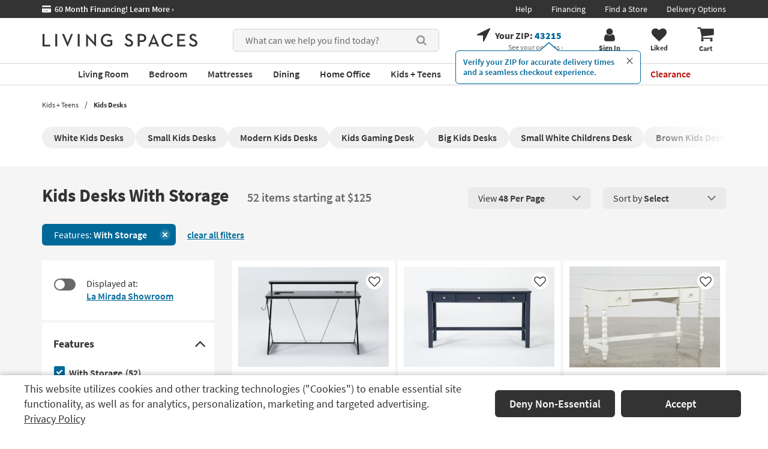

--- FILE ---
content_type: text/css
request_url: https://www.livingspaces.com/css/build/blockFeaturedBlogArticles.css?v=5K-4-XAjonIUnEtaD4FWfGDthSEqo1xXaF7RupJ6Tks202512220940
body_size: 242
content:
.featuredblogarticlesblock .scrollable-content__top-data{flex:1}.featuredblogarticlesblock .scrollable-content__title{margin:0;line-height:1.4;font-weight:700}@media (min-width: 768px){.featuredblogarticlesblock .scrollable-content__title{font-size:3.4rem}}@media (max-width: 767px){.featuredblogarticlesblock .scrollable-content__title{font-size:1.8rem}}.featuredblogarticlesblock .scrollable-content__top{display:flex;justify-content:space-between;align-items:flex-end;margin-top:2.5rem;margin-bottom:2rem}.featuredblogarticlesblock .scrollable-content__top a{margin-left:auto}.articles-wrapper{display:flex;flex-wrap:wrap;align-items:flex-start;margin-left:-10px;margin-right:-10px}@media (min-width: 768px){.articles-wrapper{margin-bottom:8rem}}.articles-wrapper .article{display:flex;flex-direction:column;justify-content:center;padding-left:10px;padding-right:10px}@media (max-width: 767px){.articles-wrapper .article{width:50%;max-width:50%;margin-bottom:2.7rem}}.articles-wrapper .article .category{color:#00699a;margin-bottom:.5rem}@media (min-width: 768px){.articles-wrapper .article .category{font-size:1.6rem;font-weight:700;margin-top:1.5rem}}@media (max-width: 767px){.articles-wrapper .article .category{font-size:1.4rem;font-weight:600;margin-top:1rem}}.articles-wrapper .article .title{color:#333;font-weight:400;line-height:normal;display:block;font-size:2rem}@media (min-width: 768px){.articles-wrapper .article .title{line-height:normal}}@media (max-width: 767px){.articles-wrapper .article .title{line-height:1.17;padding:0 .5rem}}.articles-wrapper .article img.img-responsive{margin:0 auto}@media (max-width: 1200px){.articles-wrapper .article img.img-responsive{max-width:100%}}.articles-wrapper .article a:hover,.articles-wrapper .article a:focus{text-decoration:none}

